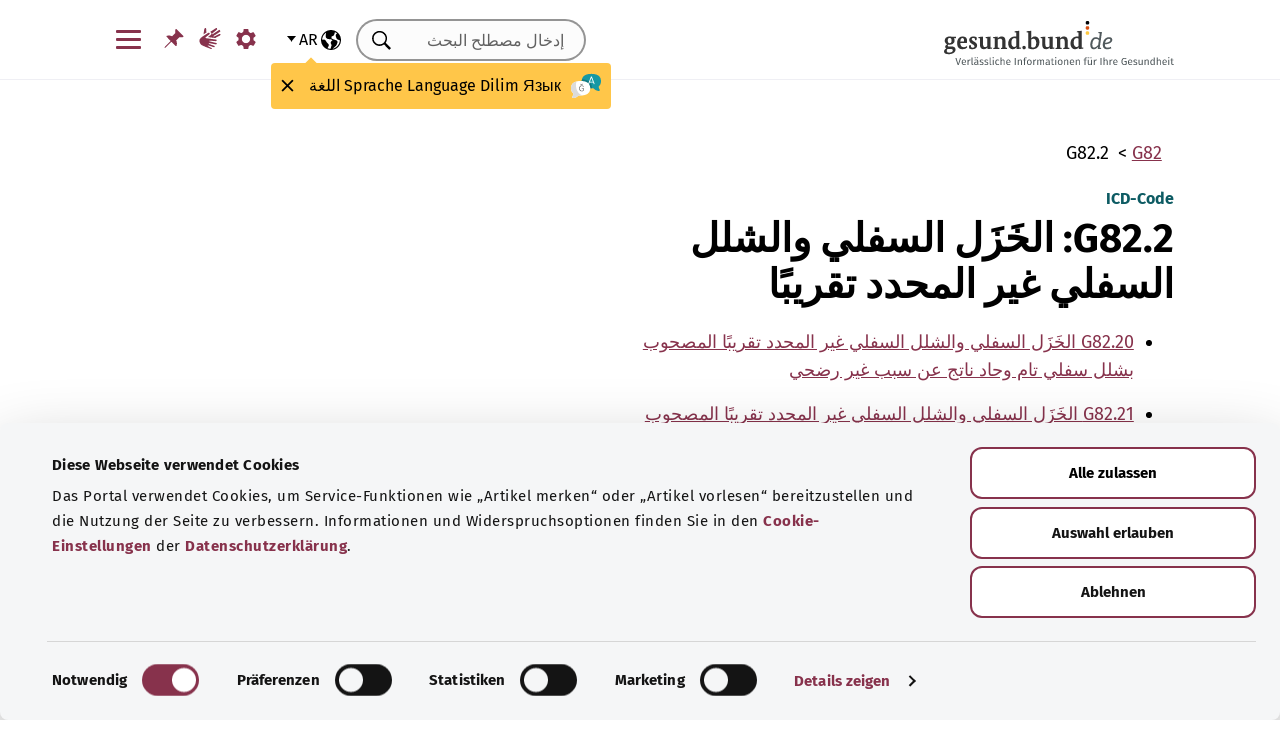

--- FILE ---
content_type: text/html; charset=utf-8
request_url: https://gesund.bund.de/ar/icd-code-suche/g82-2
body_size: 12833
content:
<!DOCTYPE html>
<html dir="rtl" lang="ar">
<head> <meta charset="utf-8">
<!--	implemented by https://www.queo.de/	This website is powered by TYPO3 - inspiring people to share!	TYPO3 is a free open source Content Management Framework initially created by Kasper Skaarhoj and licensed under GNU/GPL.	TYPO3 is copyright 1998-2026 of Kasper Skaarhoj. Extensions are copyright of their respective owners.	Information and contribution at https://typo3.org/
-->
<link rel="icon" href="/_assets/1de4d85ce6099b066b6c08e5ccf4c407/Icons/favicon.ico" type="image/vnd.microsoft.icon">
<title>رمز التصنيف الدولي للأمراض-10: ‎G82.2 الخَزَل السفلي والشلل السفلي غير المحدد تقريبًا</title>
<meta name="generator" content="TYPO3 CMS">
<meta name="viewport" content="width=device-width, initial-scale=1">
<meta name="description" content="يمكنك الاطلاع هنا على توضيحات كود تشخيص التصنيف الدولي للأمراض &quot;‎G82.2 الخَزَل السفلي والشلل السفلي غير المحدد تقريبًا&quot; وفئاته الفرعية.">
<meta property="og:image" content="/fileadmin/_processed_/2/d/csm_220504_illustration-titelfoto-ICD_6009cb7abb.jpg">
<meta property="og:url" content="https://gesund.bund.de/ar/icd-code-suche/g82-2">
<meta property="og:title" content="رمز التصنيف الدولي للأمراض-10: ‎G82.2 الخَزَل السفلي والشلل السفلي غير المحدد تقريبًا">
<meta property="og:description" content="يمكنك الاطلاع هنا على توضيحات كود تشخيص التصنيف الدولي للأمراض &quot;‎G82.2 الخَزَل السفلي والشلل السفلي غير المحدد تقريبًا&quot; وفئاته الفرعية.">
<meta property="og:type" content="article">
<meta name="twitter:card" content="summary">
<meta name="twitter:title" content="رمز التصنيف الدولي للأمراض-10: ‎G82.2 الخَزَل السفلي والشلل السفلي غير المحدد تقريبًا">
<meta name="twitter:description" content="يمكنك الاطلاع هنا على توضيحات كود تشخيص التصنيف الدولي للأمراض &quot;‎G82.2 الخَزَل السفلي والشلل السفلي غير المحدد تقريبًا&quot; وفئاته الفرعية.">
<meta name="google-site-verification" content="DcDbgl2Gs6a6MXyVLukxOnK8e1hkYHrhoEyVTiLoQ1g">
<meta name="apple-mobile-web-app-capable" content="no">
<link rel="preload" as="font" type="font/woff2" crossorigin="anonymous" href="/_assets/1de4d85ce6099b066b6c08e5ccf4c407/Fonts/FiraSans-Bold.woff2?1769076392" >
<link rel="preload" as="font" type="font/woff2" crossorigin="anonymous" href="/_assets/1de4d85ce6099b066b6c08e5ccf4c407/Fonts/FiraSans-Medium.woff2?1769076392" >
<link rel="preload" as="font" type="font/woff2" crossorigin="anonymous" href="/_assets/1de4d85ce6099b066b6c08e5ccf4c407/Fonts/FiraSans-Regular.woff2?1769076392" >
<link rel="stylesheet" href="/_assets/1de4d85ce6099b066b6c08e5ccf4c407/Css/main.bundle.css?1769076392" media="all" integrity="sha384-l+Tav4Ql7ABkDNV6lCHodr8iOqSpalX2FfB8JEc732noXCRjhB76k3hVkke2NcYA" crossorigin="anonymous">
<script> function loadSettings() { const value = '; ' + document.cookie; const parts = value.split('; gb_darstellung='); const data = parts.pop().split(';').shift(); const settings = data.length ? JSON.parse(data) : null; if (settings && settings.font_size) { document.documentElement.classList.remove('font-size--default'); document.documentElement.classList.add('font-size--' + settings.font_size); } if (settings && settings.color_scheme) { document.documentElement.classList.remove('color-scheme--default'); document.documentElement.classList.add('color-scheme--' + settings.color_scheme); } } loadSettings();
</script>
<script type="application/ld+json">{
    "@context": "http://schema.org",
    "@type": "BreadcrumbList",
    "itemListElement": [
        {
            "@type": "ListItem",
            "position": 1,
            "name": "البحث في رمز التصنيف الدولي للأمراض",
            "item": "https://gesund.bund.de/ar/icd-code-suche"
        },
        {
            "@type": "ListItem",
            "position": 2,
            "name": "G82.2"
        }
    ]
}</script>
<link rel="apple-touch-icon" href="/apple-touch-icon.png"><script id="Cookiebot" src="https://consent.cookiebot.com/uc.js" data-cbid="b2486f07-ff46-419b-a561-fadf016f92ac" type="text/javascript" async></script>
<link rel="canonical" href="https://gesund.bund.de/ar/icd-code-suche/g82-2">
<link rel="alternate" hreflang="de" href="https://gesund.bund.de/icd-code-suche/g82-2">
<link rel="alternate" hreflang="en" href="https://gesund.bund.de/en/icd-code-search/g82-2">
<link rel="alternate" hreflang="tr" href="https://gesund.bund.de/tr/icd-kodu-arama/g82-2">
<link rel="alternate" hreflang="ru" href="https://gesund.bund.de/ru/icd-code-suche/g82-2">
<link rel="alternate" hreflang="ar" href="https://gesund.bund.de/ar/icd-code-suche/g82-2">
<link rel="alternate" hreflang="x-default" href="https://gesund.bund.de/icd-code-suche/g82-2">
</head>
<body data-tracking-site="1">
<div class="app theme-default" data-type="110"> <div class="cookie-consent"> <div class="container"> <p></p><p class="cookie-consent__text">تستخدم البوابة ملفات تعريف الارتباط لتوفير وظائف الخدمة مثل تذكر المقال" ولتحسين استخدام الموقع. يمكنك العثور على خيارات المعلومات والاعتراض في إعدادات ملفات تعريف الارتباط الخاصة بإعلان حماية البيانات.</p>" <div class="cookie-consent__btn-group"> <button class="btn btn--outline disable">رفض</button> <button class="btn btn--outline enable">السماح بجميع ملفات تعريف الارتباط</button> </div> </div> </div>	<header class="header">
<div class="header__submenu"> <div class="container">	<a href="#skipNavigation30" class="visually-hidden">تخطي التنقل</a> <div class="header__wrapper-submenu"> <a href="/ar/" class="header__submenu-item brand"> <picture> <img id="gesund-bund-logo" class="icon icon--brand" src="/_assets/1de4d85ce6099b066b6c08e5ccf4c407/Icons/gesund-logo.svg?1769076392" alt="gesund.bund.de - Verlässliche Informationen für Ihre Gesundheit" title="إلى الصفحة الرئيسية" width="330" height="64" /> <img id="gesund-bund-logo-dark-mode" class="icon icon--brand dark-mode" src="/_assets/1de4d85ce6099b066b6c08e5ccf4c407/Icons/gesund-logo--dark-mode.svg?1769076392" alt="gesund.bund.de - Verlässliche Informationen für Ihre Gesundheit" title="إلى الصفحة الرئيسية" width="330" height="64" /> </picture> </a> <div id="language-navigation"> <div class="language-picker"> <button id="select-language-btn" class="language-picker__btn tooltip-trigger" aria-controls="select-language-list" aria-label="اختيار اللغة" aria-describedby="current-language" aria-expanded="false"> <svg width="20" height="20" version="1.1" id="Layer_1" xmlns="http://www.w3.org/2000/svg" xmlns:xlink="http://www.w3.org/1999/xlink" x="0px" y="0px" viewBox="0 0 512 512" enable-background="new 0 0 512 512" xml:space="preserve" aria-hidden="true"> <path d="M437,75C388.7,26.6,324.4,0,256,0S123.3,26.6,75,75C26.6,123.3,0,187.6,0,256s26.6,132.7,75,181 c48.4,48.4,112.6,75,181,75s132.7-26.6,181-75c48.4-48.4,75-112.6,75-181S485.4,123.3,437,75z M252.9,347.3l10.6,21.1 c5.5,11,6.7,23.6,3.3,35.4l-22.3,77.9c-26.5-1.3-52.1-7.2-76-17.2l26.6-53.2c9.1-18.1,5.5-39.9-8.8-54.3l-13.8-13.8 c-21.3-21.3-39-45.9-52.5-72.8c-9.3-18.6-29.3-28.8-49.8-25.3l-40.2,6.7C31.1,193,54.5,137.9,96.2,96.2 c10.6-10.6,22.2-20.1,34.4-28.3l-11.7,82c0,0.3-0.1,0.6-0.1,0.9c-2.4,18.5,2.8,36.9,14.8,52.1c13,16.4,32.4,27,53.3,29.1l65,6.6 l42.9,21.5l-33,33C247.4,307.4,243.8,329.2,252.9,347.3z M415.8,415.8c-32.2,32.2-72.5,53.5-116.3,62l81.2-71.1 c10.6-9.2,18.5-21.2,22.9-34.5l16.4-49.2c4-11.9,3.1-24.7-2.5-35.9c-5.6-11.2-15.3-19.6-27.2-23.6l-64.6-21.5l-55.5-27.7 l-3.2-39.5c1.6-3.2,4.2-5.8,7.5-7.4l39.5-19.8c11.8-5.9,20.6-16.5,24.2-29.2l18.4-65c19.8,9.9,38.1,22.7,54.6,38.2L396,102 c-17.6,11.7-25.2,33.9-18.5,54l19.2,57.6c4.7,14,15.8,25.1,29.7,29.7l55.5,18.5C480.5,320,457.1,374.5,415.8,415.8z" /> </svg> <span id="current-language" class="active_language"> <span class="visually-hidden">اللغة المختارة</span> <abbr title="عربي">ar</abbr> </span> </button> <ul id="select-language-list" class="language-picker__list"> <li id="language-de" class="language-picker__option "> <a href="https://gesund.bund.de/icd-code-suche/g82-2" hreflang="de" title="الألمانية"> <span>Deutsch</span> </a> </li> <li id="language-en" class="language-picker__option "> <a href="https://gesund.bund.de/en/icd-code-search/g82-2" hreflang="en" title="الإنجليزية"> <span>English</span> </a> </li> <li id="language-tr" class="language-picker__option "> <a href="https://gesund.bund.de/tr/icd-kodu-arama/g82-2" hreflang="tr" title="التركية"> <span>Türkçe</span> </a> </li> <li id="language-ru" class="language-picker__option "> <a href="https://gesund.bund.de/ru/icd-code-suche/g82-2" hreflang="ru" title="الروسية"> <span>Русский</span> </a> </li> <li id="language-ar" class="language-picker__option active"> <a href="https://gesund.bund.de/ar/icd-code-suche/g82-2" hreflang="ar" title="العربية"> <span>عربي</span> </a> </li> </ul> </div> <div id="tooltip_language" class="tooltip tooltip--lang" role="tooltip" hidden aria-hidden="true"> <svg height="30" width="30" viewBox="0 0 512 415" aria-hidden="true" xmlns="http://www.w3.org/2000/svg"> <g fill="none"> <path d="m347.939.356c89.491 0 164.061 30.492 164.061 123.688 0 39.308-13.272 67.453-35.329 86.867-4.005 3.525-5.715 8.976-4.326 14.127 3.903 14.48 9.536 29.7 17.262 43.91 5.927 10.9-2.075 24.048-14.477 23.702-30.009-.836-62.771-14.812-87.325-41.505-2.922-3.177-7.103-4.882-11.405-4.53-9.262.757-18.773 1.118-28.462 1.118-89.491 0-164.061-30.492-164.061-123.688 0-93.197 74.572-123.689 164.062-123.689z" fill="#1598a4" /> <path d="m296.422 122.871c-27.969-18.07-64.598-28.515-109.1-31.162-2.253 9.825-3.443 20.58-3.443 32.335 0 93.196 74.57 123.688 164.061 123.688 3.718 0 7.401-.071 11.062-.179.006-.645.024-1.283.024-1.931 0-53.841-21.648-96.288-62.604-122.751z" fill="#117a83" /> <path d="m401.315 166.7-43.695-115.784c-.025-.068-.053-.137-.08-.204-1.573-3.826-5.262-6.297-9.398-6.297h-.009c-4.141.004-7.829 2.482-9.396 6.314-.023.057-.046.113-.067.171l-44.098 115.78c-1.475 3.87.469 8.203 4.34 9.678 3.866 1.474 8.203-.468 9.678-4.34l9.142-24.004h60.498l9.051 23.983c1.133 3.003 3.987 4.854107 7.017 4.854107.88 0 1.775-.157107 2.647-.486107 3.876-1.462 5.832-5.789 4.37-9.665zm-77.87-33.686 24.675-64.786 24.449 64.786z" fill="#fff" /> <path d="m0 245.623c0 39.307 13.272 67.453 35.329 86.867 4.005 3.525 5.715 8.976 4.326 14.127-3.903 14.48-9.536 29.7-17.262 43.909-5.927 10.9 2.075 24.048 14.477 23.702 30.009-.836 62.771-14.812 87.325-41.505 2.922-3.177 7.103-4.882 11.405-4.53 9.262.757 18.773 1.118 28.462 1.118 89.491 0 164.061-30.492 164.061-123.688s-74.572-123.689-164.062-123.689c-89.491 0-164.061 30.493-164.061 123.689z" fill="#fff" /> <path d="m98.158 128.732c-57.403 13.375-98.158 47.997-98.158 116.891 0 39.307 13.272 67.453 35.329 86.867 4.005 3.525 5.715 8.976 4.326 14.127-3.903 14.48-9.536 29.7-17.262 43.909-5.927 10.9 2.075 24.048 14.477 23.702 30.009-.836 62.771-14.812 87.325-41.505 2.922-3.177 7.103-4.882 11.405-4.53 9.262.757 18.773 1.118 28.461 1.118 9.979 0 19.771-.382 29.296-1.185-109.038-33.437-126.653-188.039-95.199-239.394z" fill="#dbdbdb" /> <path d="m179.96 191.28c2.613333 0 5.04-.466667 7.28-1.4s4.293333-2.473333 6.16-4.62c1.586667-1.773333 2.893333-3.803333 3.92-6.09s1.68-4.55 1.96-6.79c.186667-2.053333.023333-3.383333-.49-3.99s-1.283333-.91-2.31-.91-1.843333.233333-2.45.7-1.096667 1.353333-1.47 2.66h.14c-.746667 2.52-2.146667 4.83-4.2 6.93s-4.853333 3.15-8.4 3.15c-3.266667 0-5.973333-1.003333-8.12-3.01s-3.453333-4.503333-3.92-7.49c-.186667-.933333-.513333-1.75-.98-2.45s-1.353333-.956667-2.66-.77c-.933333.186667-1.68.676667-2.24 1.47s-.746667 2.03-.56 3.71c.186667 2.426667.653333 4.713333 1.4 6.86s1.96 4.153333 3.64 6.02c1.773333 2.053333 3.826667 3.57 6.16 4.55s4.713333 1.47 7.14 1.47zm4.2 108.08c7.186667 0 13.276667-1.236667 18.27-3.71s9.053333-5.716667 12.18-9.73 5.39-8.61 6.79-13.79 2.1-10.523333 2.1-16.03c0-3.92-.583333-6.58-1.75-7.98s-3.243333-2.1-6.23-2.1h-25.34c-4.386667 0-6.58 1.773333-6.58 5.32 0 3.266667 2.193333 4.9 6.58 4.9h22.26c0 4.293333-.513333 8.423333-1.54 12.39s-2.66 7.49-4.9 10.57-5.133333 5.53-8.68 7.35-7.886667 2.73-13.02 2.73c-5.04 0-9.683333-1.096667-13.93-3.29s-7.91-5.133333-10.99-8.82-5.483333-8.003333-7.21-12.95-2.59-10.173333-2.59-15.68c0-5.32.863333-10.43 2.59-15.33s4.083333-9.24 7.07-13.02 6.51-6.813333 10.57-9.1 8.423333-3.43 13.09-3.43c2.24 0 4.363333.163333 6.37.49s3.99.91 5.95 1.75 3.943333 1.96 5.95 3.36 4.13 3.173333 6.37 5.32c1.026667 1.026667 2.053333 1.68 3.08 1.96s1.983333.28 2.87 0 1.656667-.7 2.31-1.26 1.166667-1.166667 1.54-1.82c1.12-1.773333.606667-3.943333-1.54-6.51s-5.32-5.063333-9.52-7.49c-3.733333-2.146667-7.466667-3.616667-11.2-4.41s-7.606667-1.19-11.62-1.19c-6.906667 0-13.136667 1.423333-18.69 4.27s-10.29 6.626667-14.21 11.34-6.93 10.173333-9.03 16.38-3.15 12.67-3.15 19.39c0 6.906667 1.073333 13.393333 3.22 19.46s5.226667 11.363333 9.24 15.89 8.82 8.12 14.42 10.78 11.9 3.99 18.9 3.99z" fill="#5e5e5e" /> </g> </svg> <span> <span lang="de">Sprache</span> <span lang="en">Language</span> <span lang="tr">Dilim</span> <span lang="ru">Язык</span> <span lang="ar">اللغة</span> </span> <button class="tooltip__close" title="إغلاق"> <img class="icon icon--close" src="/_assets/1de4d85ce6099b066b6c08e5ccf4c407/Icons/close.svg?1769076392" alt=""> </button> <div class="tooltip__arrow" data-popper-arrow></div> </div> </div> <a class="header__submenu-item search" title="إلى البحث" href="/ar/suche"> <svg width="20" height="20" viewBox="0 0 20 20" xmlns="http://www.w3.org/2000/svg" aria-hidden="true" focusable="false"> <path d="M13.19 11.846l-.187.328 5.062 5.11-1.594 1.593-5.062-5.109-.328.234c-1.25.782-2.547 1.172-3.89 1.172-1.97 0-3.65-.703-5.04-2.11C.761 11.66.065 9.972.065 8.003c0-1.968.695-3.648 2.086-5.039 1.39-1.39 3.07-2.086 5.04-2.086 1.968 0 3.648.696 5.038 2.086 1.39 1.391 2.086 3.07 2.086 5.04a7.066 7.066 0 01-1.125 3.843zm-2.015-7.828c-1.094-1.094-2.422-1.64-3.985-1.64-1.562 0-2.89.546-3.984 1.64-1.094 1.094-1.64 2.422-1.64 3.984 0 1.563.546 2.891 1.64 3.985 1.094 1.094 2.422 1.64 3.984 1.64 1.563 0 2.89-.546 3.985-1.64 1.125-1.125 1.687-2.453 1.687-3.985 0-1.53-.562-2.859-1.687-3.984z" fill-rule="evenodd"/> </svg> <span class="label">البحث</span> </a> <nav id="navigation-burger-trigger" aria-label="التنقل الرئيسي"> <button type="button" data-toggle="collapse" data-target="#navbar-collapse-grid" aria-expanded="false" aria-labelledby="navigation-burger-trigger-label" class="header__submenu-item btn--nav-toggle" aria-controls="navigation-main"> <span class="icon"> <span aria-hidden="true"></span> <span aria-hidden="true"></span> <span aria-hidden="true"></span> </span> <span id="navigation-burger-trigger-label" class="label">قائمة</span> </button> </nav> <nav id="service-navigation-desktop" aria-label="التنقل الرئيسي الإضافي"> <ul class="accessibility-list"> <li> <a href="/ar/barrierefreiheit/darstellung" class="link link--default header__submenu-item accessibility-settings"> <svg width="20" height="20" viewBox="0 0 483 497" xmlns="http://www.w3.org/2000/svg" focusable="false" aria-hidden="true"> <title>الوصف</title> <path d="M477.966 318.39l-52.307-43.782c1.334-9.13 1.982-17.715 1.982-26.108s-.648-16.978-1.983-26.108l52.308-43.783a10.34 10.34 0 002.326-13.114l-47.626-82.49a10.369 10.369 0 00-12.518-4.55l-63.975 23.377c-13.681-10.708-28.879-19.455-45.31-26.058l-11.77-67.211A10.359 10.359 0 00288.891 0h-95.25c-5.025 0-9.333 3.61-10.202 8.565l-11.77 67.211c-16.431 6.603-31.628 15.35-45.31 26.058L62.384 78.455c-4.702-1.75-10.01.192-12.518 4.55L2.24 165.496a10.34 10.34 0 002.325 13.114l52.307 43.783c-1.334 9.13-1.981 17.715-1.981 26.108s.647 16.978 1.982 26.108L4.565 318.391a10.34 10.34 0 00-2.325 13.114l47.625 82.49c2.528 4.358 7.846 6.279 12.518 4.55l63.976-23.378c13.68 10.708 28.878 19.455 45.31 26.058l11.769 67.211a10.359 10.359 0 0010.202 8.565h95.25c5.026 0 9.334-3.61 10.202-8.565l11.77-67.211c16.431-6.603 31.629-15.35 45.31-26.058l63.975 23.378c4.702 1.689 10-.192 12.518-4.55l47.626-82.49a10.34 10.34 0 00-2.325-13.114zm-236.7 33.652c-57.09 0-103.542-46.452-103.542-103.542s46.452-103.542 103.542-103.542S344.808 191.411 344.808 248.5s-46.452 103.542-103.542 103.542z" fill-rule="nonzero" /> </svg> <span class="header__submenu-item_name">الوصف</span> </a> </li> <li> <a href="/ar/barrierefreiheit/gebaerdensprache" class="link link--default header__submenu-item sign-language"> <svg width="22" height="23" xmlns="http://www.w3.org/2000/svg" focusable="false" aria-hidden="true"> <title>لغة الإشارة</title> <path d="M3.08 9.87l5.81-3.81A1.57 1.57 0 0110 5.73a1 1 0 01.71.65.65.65 0 01-.12.77 5.28 5.28 0 01-.86.75l-3 2.29a.48.48 0 00-.15.63c.11.21.4.35.85.42l9.43 1.33a.74.74 0 01.56.24.76.76 0 01.22.56.79.79 0 01-.78.78l-6.28-.51c-.27 0-.42.09-.43.27s.13.32.43.4l6.49 1.62a.71.71 0 01.58.91c-.09.47-.45.64-1.07.5l-6.18-1.18c-.36-.07-.57 0-.63.26s.07.43.38.56l5.12 1.88a.65.65 0 01.27.25.6.6 0 01.12.36.67.67 0 01-.21.5.7.7 0 01-.49.2h-.18L9.4 18.49c-.35-.11-.58-.06-.67.14s0 .39.31.56L12.56 21a.56.56 0 01.23.71c-.09.33-.42.39-1 .17q-8.15-3-9.56-4.1A5 5 0 011 16.05a4.89 4.89 0 01-.5-2.13 4.94 4.94 0 01.08-.87 8.41 8.41 0 01.21-.83 10.4 10.4 0 011-1.27 8.37 8.37 0 011.27-1.06zM5.37 2C5 4 4.7 5.76 4.55 7.35l2.89-1.89-.33-3.77C7 1.16 6.73.92 6.26 1s-.76.39-.87 1zm5.83 2.87l5.59-3.63a.83.83 0 011.21.25.9.9 0 01-.29 1.31l-4.44 3.69a.37.37 0 000 .58.42.42 0 00.62 0l5.85-3.89a.82.82 0 011.31.32 1 1 0 01-.41 1.5l-6 3.93a.35.35 0 00-.1.49c.11.2.33.21.66.05L20.33 7a.48.48 0 01.18-.08.58.58 0 01.19 0 .77.77 0 01.56.23.75.75 0 01.24.54.81.81 0 01-.15.48.86.86 0 01-.38.28c-1.69.92-3.28 1.76-4.75 2.54L10 10.26c-.7-.11-.83-.34-.39-.68s.88-.66 1.29-1 .8-.69 1.17-1a1.39 1.39 0 00.28-.43 1.32 1.32 0 00.1-.53 1.3 1.3 0 00-.09-.49 2.22 2.22 0 00-.23-.43 1.92 1.92 0 00-.93-.83z" /> </svg> <span class="header__submenu-item_name">لغة الإشارة</span> </a> </li> <li> <a href="/ar/merkzettel" class="link link--default header__submenu-item bookmarks" title="ورقة الملاحظات"> <svg width="20" height="19" viewBox="0 0 498 497" xmlns="http://www.w3.org/2000/svg" focusable="false" aria-hidden="true"> <title>ورقة الملاحظات</title> <path d="M0 497l31.066-12.135 152.417-150.96 107.274 108.244c1.618 1.618 3.398 2.832 5.34 3.64 1.941.81 3.883 1.214 5.824 1.214.648 0 1.295-.08 1.942-.242a7.979 7.979 0 011.942-.243c2.588-.647 4.854-1.942 6.795-3.883a18.867 18.867 0 004.369-6.796c6.796-22.652 9.304-45.79 7.524-69.413-1.78-23.623-7.686-46.275-17.718-67.956l85.917-85.917c6.148 1.942 12.54 3.398 19.173 4.369 6.634.97 13.51 1.456 20.63 1.456 8.414 0 17.151-.647 26.212-1.942 9.06-1.294 18.284-3.398 27.668-6.31 2.589-.97 4.773-2.427 6.553-4.369 1.78-1.941 2.993-4.206 3.64-6.795a15.776 15.776 0 000-7.767c-.647-2.588-1.941-4.854-3.883-6.795L314.057 4.8c-1.942-1.942-4.207-3.317-6.796-4.126-2.589-.809-5.34-.89-8.252-.243-2.589.648-4.854 1.942-6.796 3.884a18.866 18.866 0 00-4.368 6.795c-5.178 17.151-8.09 33.574-8.738 49.269-.647 15.695 1.133 30.661 5.34 44.9-.647.323-1.133.647-1.456.97l-.971.971-83.004 83.005a206.935 206.935 0 00-41.26-14.077 194.331 194.331 0 00-43.2-4.854c-9.061 0-18.041.647-26.94 1.941a172.687 172.687 0 00-25.97 5.825 18.866 18.866 0 00-6.795 4.369c-1.942 1.942-3.236 4.207-3.884 6.796-.647 2.588-.566 5.177.243 7.766.81 2.589 2.184 4.854 4.126 6.796L161.64 312.06 12.62 463.021 0 497z" fill-rule="nonzero" /> </svg> <span class="header__submenu-item_name" role="status" aria-atomic=true>ورقة الملاحظات (<span class="bookmark_link-count">0</span>)</span> </a> </li> </ul> </nav>
<div class="search-input"> <form action="/ar/suche" class="search-form"> <input class="input--text search-form__input typeahead" type="text" name="q" value="" placeholder="إدخال مصطلح البحث" aria-label="إدخال مصطلح البحث" data-provide="typeahead" autocomplete="off" role="combobox" /> <button type="button" tabindex="-1" style="visibility: visible;" class="remove_input_value">+</button> <!-- set the hidden field "mode" (get parameter) for result page if only tag-item (auto-complete) selected name="mode" value="like-tag" --> <button type="submit" class="search-form__submit" title="بحث"> <span class="visually-hidden"> بحث </span> </button> </form>
</div> </div> </div> <div id="skipNavigation30" class="visually-hidden">&nbsp;</div>
</div>	<div id="navbar-collapse-grid" class="header__mainmenu"> <div class="container"> <nav id="navigation-main" aria-label="التنقل الرئيسي"> <a href="#skipNavigation40" class="visually-hidden">تخطي التنقل</a> <ul class="header__wrapper-mainmenu"> <li class="header__mainmenu-item "> <a href="#" class="header__mainmenu-link" title="الرعاىة الصحية" role="button" aria-expanded="false"> الرعاىة الصحية </a> <div class="dropdown-menu" tabindex="-1"> <div class="container dropdown-menu__wrapper"> <h2 class="dropdown-menu__title">الرعاىة الصحية</h2> <ul class="dropdown-menu__list "> <li class="dropdown-menu__item "> <h3 class="dropdown-menu__list-title">قطاع الرعاية الصحة </h3> </li> <li class="dropdown-menu__item "> <a class="link--default dropdown-menu__link" href="/ar/themen/das-gesundheitssystem" title="نظام الرعاية الصحية"> نظام الرعاية الصحية </a> </li> <li class="dropdown-menu__item "> <a class="link--default dropdown-menu__link" href="/ar/themen/gesundheitskompetenz" title="التوعية الصحية"> التوعية الصحية </a> </li> <li class="dropdown-menu__item "> <a class="link--default dropdown-menu__link" href="/ar/service/beratung-und-hilfe" title="المشورة والمساعدة"> المشورة والمساعدة </a> </li> <li class="dropdown-menu__item "> <a class="link--default dropdown-menu__link" href="https://gesund.bund.de/ar/themen/rechte-fuer-patienten" title="حقوق المرضى"> حقوق المرضى </a> </li> <li class="dropdown-menu__item "> <a class="link--default dropdown-menu__link" href="/ar/selbsthilfe" title="مساعدة الذات"> مساعدة الذات </a> </li> </ul> <ul class="dropdown-menu__list "> <li class="dropdown-menu__item "> <h3 class="dropdown-menu__list-title">الخدمات </h3> </li> <li class="dropdown-menu__item "> <a class="link--default dropdown-menu__link" href="/ar/themen/leistungen-fuer-versicherte" title="الخدمات المُقدمة للمؤمن عليهم"> الخدمات المُقدمة للمؤمن عليهم </a> </li> <li class="dropdown-menu__item "> <a class="link--default dropdown-menu__link" href="/ar/themen/arzneimittel" title="العقاقير الطبية"> العقاقير الطبية </a> </li> <li class="dropdown-menu__item "> <a class="link--default dropdown-menu__link" href="/ar/themen/vorsorge-und-frueherkennung" title="الوقاية والكشف المبكر"> الوقاية والكشف المبكر </a> </li> <li class="dropdown-menu__item "> <a class="link--default dropdown-menu__link" href="/ar/ausserklinische-intensivpflege" title="العناية المركزة للمرضى الخارجيين"> العناية المركزة للمرضى الخارجيين </a> </li> </ul> <button class="btn btn--close dropdown-menu__close"> إغلاق <img class="icon icon--close" src="/_assets/1de4d85ce6099b066b6c08e5ccf4c407/Icons/close.svg?1769076392" alt=""> </button> </div> </div> </li> <li class="header__mainmenu-item "> <a href="#" class="header__mainmenu-link" title="الرعاية" role="button" aria-expanded="false"> الرعاية </a> <div class="dropdown-menu" tabindex="-1"> <div class="container dropdown-menu__wrapper"> <h2 class="dropdown-menu__title">الرعاية</h2> <ul class="dropdown-menu__list "> <li class="dropdown-menu__item "> <h3 class="dropdown-menu__list-title">المواضيع </h3> </li> <li class="dropdown-menu__item "> <a class="link--default dropdown-menu__link" href="/themen/pflegeversorgung" title="تأمين الرعاية"> تأمين الرعاية </a> </li> <li class="dropdown-menu__item "> <a class="link--default dropdown-menu__link" href="/themen/pflegeleistungen" title="خدمات الرعاية"> خدمات الرعاية </a> </li> <li class="dropdown-menu__item "> <a class="link--default dropdown-menu__link" href="/ar/themen/pflegende-angehoerige" title="رعاية الأقارب"> رعاية الأقارب </a> </li> <li class="dropdown-menu__item "> <a class="link--default dropdown-menu__link" href="/ar/themen/pflegealltag-und-wohnen" title="يوميات الرعاية والسكن"> يوميات الرعاية والسكن </a> </li> </ul> <button class="btn btn--close dropdown-menu__close"> إغلاق <img class="icon icon--close" src="/_assets/1de4d85ce6099b066b6c08e5ccf4c407/Icons/close.svg?1769076392" alt=""> </button> </div> </div> </li> <li class="header__mainmenu-item "> <a href="#" class="header__mainmenu-link" title="الصحة الرقمية" role="button" aria-expanded="false"> الصحة الرقمية </a> <div class="dropdown-menu" tabindex="-1"> <div class="container dropdown-menu__wrapper"> <h2 class="dropdown-menu__title">الصحة الرقمية</h2> <ul class="dropdown-menu__list "> <li class="dropdown-menu__item "> <h3 class="dropdown-menu__list-title">التحول الرقمي في قطاع الرعاية الصحية </h3> </li> <li class="dropdown-menu__item "> <a class="link--default dropdown-menu__link" href="/ar/themen/gesundheit-und-digitalisierung" title="الصحة والرقمنة"> الصحة والرقمنة </a> </li> <li class="dropdown-menu__item "> <a class="link--default dropdown-menu__link" href="/ar/themen/telemedizin" title="الطب عن بعد"> الطب عن بعد </a> </li> </ul> <ul class="dropdown-menu__list "> <li class="dropdown-menu__item "> <h3 class="dropdown-menu__list-title">التطبيقات الرقمية </h3> </li> <li class="dropdown-menu__item "> <a class="link--default dropdown-menu__link" href="/themen/elektronische-patientenakte-epa" title="ملف المريض الإلكتروني"> ملف المريض الإلكتروني </a> </li> <li class="dropdown-menu__item "> <a class="link--default dropdown-menu__link" href="/ar/themen/elektronische-gesundheitskarte-egk" title="بطاقة الصحة الإلكترونية"> بطاقة الصحة الإلكترونية </a> </li> <li class="dropdown-menu__item "> <a class="link--default dropdown-menu__link" href="/ar/themen/gesundheits-apps-diga-und-dipa" title="تطبيقات الصحة (DiGA وDiPA)"> تطبيقات الصحة (DiGA وDiPA) </a> </li> <li class="dropdown-menu__item "> <a class="link--default dropdown-menu__link" href="/ar/gesundheit-digital/alles-zum-e-rezept" title="الوصفات الإلكترونية"> الوصفات الإلكترونية </a> </li> <li class="dropdown-menu__item "> <a class="link--default dropdown-menu__link" href="/ar/die-elektronische-arbeitsunfaehigkeitsbescheinigung-eau" title="شهادة إلكترونية بعدم القدرة على العمل"> شهادة إلكترونية بعدم القدرة على العمل </a> </li> </ul> <button class="btn btn--close dropdown-menu__close"> إغلاق <img class="icon icon--close" src="/_assets/1de4d85ce6099b066b6c08e5ccf4c407/Icons/close.svg?1769076392" alt=""> </button> </div> </div> </li> <li class="header__mainmenu-item "> <a href="#" class="header__mainmenu-link" title="عِش بصحةٍ جيدة" role="button" aria-expanded="false"> عِش بصحةٍ جيدة </a> <div class="dropdown-menu" tabindex="-1"> <div class="container dropdown-menu__wrapper"> <h2 class="dropdown-menu__title">عِش بصحةٍ جيدة</h2> <ul class="dropdown-menu__list "> <li class="dropdown-menu__item "> <h3 class="dropdown-menu__list-title">البقاء بصحة جيدة </h3> </li> <li class="dropdown-menu__item "> <a class="link--default dropdown-menu__link" href="/ar/themen/vorsorge-und-frueherkennung" title="الوقاية والكشف المبكر"> الوقاية والكشف المبكر </a> </li> <li class="dropdown-menu__item "> <a class="link--default dropdown-menu__link" href="/ar/themen/ernaehrung-und-bewegung" title="التغذية والحركة"> التغذية والحركة </a> </li> <li class="dropdown-menu__item "> <a class="link--default dropdown-menu__link" href="/ar/themen/psyche-und-wohlbefinden" title="الحالة الصحية والرفاهية"> الحالة الصحية والرفاهية </a> </li> <li class="dropdown-menu__item "> <a class="link--default dropdown-menu__link" href="/ar/themen/retten-und-helfen" title="الإنقاذ والمساعدة"> الإنقاذ والمساعدة </a> </li> <li class="dropdown-menu__item "> <a class="link--default dropdown-menu__link" href="/ar/themen/sucht-bewaeltigen" title="التغلب على الإدمان"> التغلب على الإدمان </a> </li> <li class="dropdown-menu__item "> <a class="link--default dropdown-menu__link" href="/ar/themen/umwelt-und-gesundheit" title="البيئة والصحة"> البيئة والصحة </a> </li> </ul> <ul class="dropdown-menu__list "> <li class="dropdown-menu__item "> <h3 class="dropdown-menu__list-title">مراحل الحياة </h3> </li> <li class="dropdown-menu__item "> <a class="link--default dropdown-menu__link" href="/ar/themen/gesund-aufwachsen" title="النمو بصحةٍ جيدة"> النمو بصحةٍ جيدة </a> </li> <li class="dropdown-menu__item "> <a class="link--default dropdown-menu__link" href="/ar/themen/gesund-am-arbeitsplatz" title="الصحة في مكان العمل"> الصحة في مكان العمل </a> </li> <li class="dropdown-menu__item "> <a class="link--default dropdown-menu__link" href="/ar/themen/schwangerschaft-und-geburt" title="الحمل والولادة"> الحمل والولادة </a> </li> <li class="dropdown-menu__item "> <a class="link--default dropdown-menu__link" href="/ar/themen/gesund-im-alter" title="التمتع بصحة جيدة في الشيخوخة"> التمتع بصحة جيدة في الشيخوخة </a> </li> </ul> <button class="btn btn--close dropdown-menu__close"> إغلاق <img class="icon icon--close" src="/_assets/1de4d85ce6099b066b6c08e5ccf4c407/Icons/close.svg?1769076392" alt=""> </button> </div> </div> </li> <li class="header__mainmenu-item "> <a href="#" class="header__mainmenu-link" title="الأمراض" role="button" aria-expanded="false"> الأمراض </a> <div class="dropdown-menu" tabindex="-1"> <div class="container dropdown-menu__wrapper"> <h2 class="dropdown-menu__title">الأمراض</h2> <ul class="dropdown-menu__list "> <li class="dropdown-menu__item "> <h3 class="dropdown-menu__list-title">المواضيع </h3> </li> <li class="dropdown-menu__item "> <a class="link--default dropdown-menu__link" href="/ar/themen/atemwege" title="مجاري التنفس"> مجاري التنفس </a> </li> <li class="dropdown-menu__item "> <a class="link--default dropdown-menu__link" href="/ar/themen/augen" title="العيون"> العيون </a> </li> <li class="dropdown-menu__item "> <a class="link--default dropdown-menu__link" href="/ar/themen/blut-und-lymphsystem" title="نظام الدم والنظام الليمفاوي"> نظام الدم والنظام الليمفاوي </a> </li> <li class="dropdown-menu__item "> <a class="link--default dropdown-menu__link" href="/ar/themen/geschlechtsorgane" title="الأعضاء التناسلية"> الأعضاء التناسلية </a> </li> <li class="dropdown-menu__item "> <a class="link--default dropdown-menu__link" href="/ar/themen/hals-nase-und-ohren" title="الرقبة والأنف والأذن"> الرقبة والأنف والأذن </a> </li> <li class="dropdown-menu__item "> <a class="link--default dropdown-menu__link" href="/ar/themen/haut" title="الجلد"> الجلد </a> </li> <li class="dropdown-menu__item "> <a class="link--default dropdown-menu__link" href="/ar/themen/herz-und-kreislauf" title="القلب والدورة الدموية"> القلب والدورة الدموية </a> </li> <li class="dropdown-menu__item "> <a class="link--default dropdown-menu__link" href="/ar/themen/hormone" title="الهرمونات"> الهرمونات </a> </li> <li class="dropdown-menu__item "> <a class="link--default dropdown-menu__link" href="/ar/themen/immunsystem" title="جهاز المناعة"> جهاز المناعة </a> </li> <li class="dropdown-menu__item "> <a class="link--default dropdown-menu__link" href="/ar/themen/kopf-und-nerven" title="الرأس والأعصاب"> الرأس والأعصاب </a> </li> <li class="dropdown-menu__item "> <a class="link--default dropdown-menu__link" href="/ar/themen/psyche" title="الحالة النفسية"> الحالة النفسية </a> </li> <li class="dropdown-menu__item "> <a class="link--default dropdown-menu__link" href="/ar/themen/muskeln-knochen-und-gelenke" title="العضلات، والعظام، والمفاصل"> العضلات، والعظام، والمفاصل </a> </li> <li class="dropdown-menu__item "> <a class="link--default dropdown-menu__link" href="/ar/themen/nieren-und-harnwege" title="الكلى والمسالك البولية"> الكلى والمسالك البولية </a> </li> <li class="dropdown-menu__item "> <a class="link--default dropdown-menu__link" href="/ar/themen/verdauung-und-stoffwechsel" title="الهضم والتمثيل الغذائي"> الهضم والتمثيل الغذائي </a> </li> <li class="dropdown-menu__item "> <a class="link--default dropdown-menu__link" href="/ar/themen/zaehne-und-zahnfleisch" title="الأسنان واللثة"> الأسنان واللثة </a> </li> </ul> <ul class="dropdown-menu__list "> <li class="dropdown-menu__item "> <h3 class="dropdown-menu__list-title">مواضيع خاصة </h3> </li> <li class="dropdown-menu__item "> <a class="link--default dropdown-menu__link" href="/ar/special/allergien" title="أنواع الحساسية"> أنواع الحساسية </a> </li> <li class="dropdown-menu__item "> <a class="link--default dropdown-menu__link" href="/ar/themen/infektionen-und-infektionskrankheiten" title="العدوى والأمراض المعدية"> العدوى والأمراض المعدية </a> </li> <li class="dropdown-menu__item "> <a class="link--default dropdown-menu__link" href="/ar/themen/krebs" title="السرطان"> السرطان </a> </li> <li class="dropdown-menu__item "> <a class="link--default dropdown-menu__link" href="/ar/krankheiten-a-bis-z" title="الأمراض من أ إلى ي"> الأمراض من أ إلى ي </a> </li> </ul> <button class="btn btn--close dropdown-menu__close"> إغلاق <img class="icon icon--close" src="/_assets/1de4d85ce6099b066b6c08e5ccf4c407/Icons/close.svg?1769076392" alt=""> </button> </div> </div> </li> <li class="header__mainmenu-item active"> <a href="#" class="header__mainmenu-link" title="الخدمة" role="button" aria-expanded="false"> الخدمة </a> <div class="dropdown-menu" tabindex="-1"> <div class="container dropdown-menu__wrapper"> <h2 class="dropdown-menu__title">الخدمة</h2> <ul class="dropdown-menu__list "> <li class="dropdown-menu__item "> <h3 class="dropdown-menu__list-title">المعلومات </h3> </li> <li class="dropdown-menu__item "> <a class="link--default dropdown-menu__link" href="https://gesund.bund.de/notfallnummern" title="أرقام الطوارىء"> أرقام الطوارىء </a> </li> <li class="dropdown-menu__item "> <a class="link--default dropdown-menu__link" href="/ar/icd-ops-code-suche" title="رموز التصنيف الدولي للأمراض &quot;ICD&quot; / رموز العمليات والإجراءات &quot;OPS&quot;"> رموز التصنيف الدولي للأمراض &quot;ICD&quot; / رموز العمليات والإجراءات &quot;OPS&quot; </a> </li> <li class="dropdown-menu__item "> <a class="link--default dropdown-menu__link" href="/ar/krankheiten-a-bis-z" title="الأمراض من أ إلى ي"> الأمراض من أ إلى ي </a> </li> <li class="dropdown-menu__item "> <a class="link--default dropdown-menu__link" href="" title="مسرد المصطلحات"> مسرد المصطلحات </a> </li> <li class="dropdown-menu__item "> <a class="link--default dropdown-menu__link" href="https://infektionsradar.gesund.bund.de/" title="رادار العدوى"> رادار العدوى </a> </li> <li class="dropdown-menu__item "> <a class="link--default dropdown-menu__link" href="/ar/service/mediathek" title="المكتبة السمعية البصرية"> المكتبة السمعية البصرية </a> </li> </ul> <ul class="dropdown-menu__list "> <li class="dropdown-menu__item active"> <h3 class="dropdown-menu__list-title">خدمات البحث </h3> </li> <li class="dropdown-menu__item "> <a class="link--default dropdown-menu__link" href="/ar/suchen/aerztinnen-und-aerzte" title="البحث عن طبيب"> البحث عن طبيب </a> </li> <li class="dropdown-menu__item "> <a class="link--default dropdown-menu__link" href="https://gesund.bund.de/bundes-klinik-atlas" title="البحث عن مستشفى"> البحث عن مستشفى </a> </li> <li class="dropdown-menu__item "> <a class="link--default dropdown-menu__link" href="https://www.aponet.de/apothekensuche" title="البحث عن صيدلية"> البحث عن صيدلية </a> </li> </ul> <button class="btn btn--close dropdown-menu__close"> إغلاق <img class="icon icon--close" src="/_assets/1de4d85ce6099b066b6c08e5ccf4c407/Icons/close.svg?1769076392" alt=""> </button> </div> </div> </li> </ul> <div id="skipNavigation40" class="visually-hidden">&nbsp;</div> </nav> </div> <div class="divider"></div> <div class="container"> <nav id="service-navigation-mobile" aria-label="التنقل الرئيسي الإضافي"> <a href="#skipNavigation50" class="visually-hidden">تخطي التنقل</a> <ul class="header__mainmenu-footer"> <li> <a href="/ar/barrierefreiheit/darstellung" class="link link--default accessibility-settings"> <svg width="20" height="20" viewBox="0 0 483 497" xmlns="http://www.w3.org/2000/svg" focusable="false" aria-hidden="true"> <title>الوصف</title> <path d="M477.966 318.39l-52.307-43.782c1.334-9.13 1.982-17.715 1.982-26.108s-.648-16.978-1.983-26.108l52.308-43.783a10.34 10.34 0 002.326-13.114l-47.626-82.49a10.369 10.369 0 00-12.518-4.55l-63.975 23.377c-13.681-10.708-28.879-19.455-45.31-26.058l-11.77-67.211A10.359 10.359 0 00288.891 0h-95.25c-5.025 0-9.333 3.61-10.202 8.565l-11.77 67.211c-16.431 6.603-31.628 15.35-45.31 26.058L62.384 78.455c-4.702-1.75-10.01.192-12.518 4.55L2.24 165.496a10.34 10.34 0 002.325 13.114l52.307 43.783c-1.334 9.13-1.981 17.715-1.981 26.108s.647 16.978 1.982 26.108L4.565 318.391a10.34 10.34 0 00-2.325 13.114l47.625 82.49c2.528 4.358 7.846 6.279 12.518 4.55l63.976-23.378c13.68 10.708 28.878 19.455 45.31 26.058l11.769 67.211a10.359 10.359 0 0010.202 8.565h95.25c5.026 0 9.334-3.61 10.202-8.565l11.77-67.211c16.431-6.603 31.629-15.35 45.31-26.058l63.975 23.378c4.702 1.689 10-.192 12.518-4.55l47.626-82.49a10.34 10.34 0 00-2.325-13.114zm-236.7 33.652c-57.09 0-103.542-46.452-103.542-103.542s46.452-103.542 103.542-103.542S344.808 191.411 344.808 248.5s-46.452 103.542-103.542 103.542z" fill-rule="nonzero" /> </svg> الوصف </a> </li> <li> <a href="/ar/barrierefreiheit/gebaerdensprache" class="link link--default sign-language"> <svg width="22" height="23" xmlns="http://www.w3.org/2000/svg" focusable="false" aria-hidden="true"> <title>لغة الإشارة</title> <path d="M3.08 9.87l5.81-3.81A1.57 1.57 0 0110 5.73a1 1 0 01.71.65.65.65 0 01-.12.77 5.28 5.28 0 01-.86.75l-3 2.29a.48.48 0 00-.15.63c.11.21.4.35.85.42l9.43 1.33a.74.74 0 01.56.24.76.76 0 01.22.56.79.79 0 01-.78.78l-6.28-.51c-.27 0-.42.09-.43.27s.13.32.43.4l6.49 1.62a.71.71 0 01.58.91c-.09.47-.45.64-1.07.5l-6.18-1.18c-.36-.07-.57 0-.63.26s.07.43.38.56l5.12 1.88a.65.65 0 01.27.25.6.6 0 01.12.36.67.67 0 01-.21.5.7.7 0 01-.49.2h-.18L9.4 18.49c-.35-.11-.58-.06-.67.14s0 .39.31.56L12.56 21a.56.56 0 01.23.71c-.09.33-.42.39-1 .17q-8.15-3-9.56-4.1A5 5 0 011 16.05a4.89 4.89 0 01-.5-2.13 4.94 4.94 0 01.08-.87 8.41 8.41 0 01.21-.83 10.4 10.4 0 011-1.27 8.37 8.37 0 011.27-1.06zM5.37 2C5 4 4.7 5.76 4.55 7.35l2.89-1.89-.33-3.77C7 1.16 6.73.92 6.26 1s-.76.39-.87 1zm5.83 2.87l5.59-3.63a.83.83 0 011.21.25.9.9 0 01-.29 1.31l-4.44 3.69a.37.37 0 000 .58.42.42 0 00.62 0l5.85-3.89a.82.82 0 011.31.32 1 1 0 01-.41 1.5l-6 3.93a.35.35 0 00-.1.49c.11.2.33.21.66.05L20.33 7a.48.48 0 01.18-.08.58.58 0 01.19 0 .77.77 0 01.56.23.75.75 0 01.24.54.81.81 0 01-.15.48.86.86 0 01-.38.28c-1.69.92-3.28 1.76-4.75 2.54L10 10.26c-.7-.11-.83-.34-.39-.68s.88-.66 1.29-1 .8-.69 1.17-1a1.39 1.39 0 00.28-.43 1.32 1.32 0 00.1-.53 1.3 1.3 0 00-.09-.49 2.22 2.22 0 00-.23-.43 1.92 1.92 0 00-.93-.83z" /> </svg> لغة الإشارة </a> </li> <li> <a href="/ar/merkzettel" class="link link--default bookmarks" title="ورقة الملاحظات"> <svg width="20" height="19" viewBox="0 0 498 497" xmlns="http://www.w3.org/2000/svg" focusable="false" aria-hidden="true"> <title>ورقة الملاحظات</title> <path d="M0 497l31.066-12.135 152.417-150.96 107.274 108.244c1.618 1.618 3.398 2.832 5.34 3.64 1.941.81 3.883 1.214 5.824 1.214.648 0 1.295-.08 1.942-.242a7.979 7.979 0 011.942-.243c2.588-.647 4.854-1.942 6.795-3.883a18.867 18.867 0 004.369-6.796c6.796-22.652 9.304-45.79 7.524-69.413-1.78-23.623-7.686-46.275-17.718-67.956l85.917-85.917c6.148 1.942 12.54 3.398 19.173 4.369 6.634.97 13.51 1.456 20.63 1.456 8.414 0 17.151-.647 26.212-1.942 9.06-1.294 18.284-3.398 27.668-6.31 2.589-.97 4.773-2.427 6.553-4.369 1.78-1.941 2.993-4.206 3.64-6.795a15.776 15.776 0 000-7.767c-.647-2.588-1.941-4.854-3.883-6.795L314.057 4.8c-1.942-1.942-4.207-3.317-6.796-4.126-2.589-.809-5.34-.89-8.252-.243-2.589.648-4.854 1.942-6.796 3.884a18.866 18.866 0 00-4.368 6.795c-5.178 17.151-8.09 33.574-8.738 49.269-.647 15.695 1.133 30.661 5.34 44.9-.647.323-1.133.647-1.456.97l-.971.971-83.004 83.005a206.935 206.935 0 00-41.26-14.077 194.331 194.331 0 00-43.2-4.854c-9.061 0-18.041.647-26.94 1.941a172.687 172.687 0 00-25.97 5.825 18.866 18.866 0 00-6.795 4.369c-1.942 1.942-3.236 4.207-3.884 6.796-.647 2.588-.566 5.177.243 7.766.81 2.589 2.184 4.854 4.126 6.796L161.64 312.06 12.62 463.021 0 497z" fill-rule="nonzero" /> </svg> <span role="status" aria-atomic=true>ورقة الملاحظات (<span class="bookmark_link-count">0</span>)</span> </a> </li> </ul> <a id="skipNavigation50" class="invisible">&nbsp;</a> </nav> </div>
</div>	</header>	<main> <div class="default-page icd-code-page child-text"> <article> <div class="container"> <div class="row"> <div id="standard-textseite-headline-h1" class="col-12 col-lg-7">
<div class="breadcrumb"> <ul class="breadcrumb-navigation__list"> <li class="item-link"> <a class="link--default" href="/ar/icd-code-suche/g82"> G82 </a> </li> <li>G82.2</li> </ul>
</div> <h1>	<small class="pointed-brand">	ICD-Code	</small>	G82.2: الخَزَل السفلي والشلل السفلي غير المحدد تقريبًا </h1> <section class="textandmedia"> <h2></h2> <ul> <li> <a class="article-icd__code" href="/ar/icd-code-suche/g82-20"> G82.20 الخَزَل السفلي والشلل السفلي غير المحدد تقريبًا المصحوب بشلل سفلي تام وحاد ناتج عن سبب غير رضحي </a> </li> <li> <a class="article-icd__code" href="/ar/icd-code-suche/g82-21"> G82.21 الخَزَل السفلي والشلل السفلي غير المحدد تقريبًا المصحوب بشلل سفلي غير تام وحاد ناتج عن سبب غير رضحي </a> </li> <li> <a class="article-icd__code" href="/ar/icd-code-suche/g82-22"> G82.22 الخَزَل السفلي والشلل السفلي غير المحدد تقريبًا المصحوب بشلل سفلي تام ومزمن </a> </li> <li> <a class="article-icd__code" href="/ar/icd-code-suche/g82-23"> G82.23 الخَزَل السفلي والشلل السفلي غير المحدد تقريبًا المصحوب بشلل سفلي غير تام ومزمن </a> </li> <li> <a class="article-icd__code" href="/ar/icd-code-suche/g82-29"> G82.29 الخَزَل السفلي والشلل السفلي غير المحدد تقريبًا </a> </li> </ul> <div class="message-box message-box--primary"> <h2> إرشاد </h2> <p> في الرعاية التمريضية للمرضى الخارجيين، يُستكمل دائمًا رمز التصنيف الدولي للأمراض في المستندات الطبية بعلامات إضافية لضمان التشخيص (A‏، G‏، V أو Z): A (تشخيص مستبعد)، G (تشخيص مضمون)، V (تشخيص ظني) و Z (الحالة بعد التشخيص المعني). </p> </div> </section> <section class="textandmedia icd-source"> <h2> المصدر </h2> <p> مُقدم من شركة &quot;Was hab’ ich?‎&quot; ذات المسؤولية المحدودة غير الربحية بالنيابة عن الوزارة الاتحادية للصحة (BMG). </p> </section> </div> <!-- <section class="col-12 col-lg-7 textandmedia"> <h2> إرشاد </h2> <p> في الرعاية التمريضية للمرضى الخارجيين، يُستكمل دائمًا رمز التصنيف الدولي للأمراض في المستندات الطبية بعلامات إضافية لضمان التشخيص (A‏، G‏، V أو Z): A (تشخيص مستبعد)، G (تشخيص مضمون)، V (تشخيص ظني) و Z (الحالة بعد التشخيص المعني). </p> </section> --> </div> </div> </article> </div>	</main>	<footer class="footer">	<div class="footer-top"> <div class="container"> <div class="footer-top__wrapper"> <a id="scrollToTop" class="footer-top__link bounce-top" href="#"> رجوع إلى الأعلى <img class="icon icon--arrow-up" role="img" aria-hidden="true" src="/_assets/1de4d85ce6099b066b6c08e5ccf4c407/Icons/arrow-up.svg?1769076392" alt="" width="17" height="17"> </a> <div class="footer-top__gesund-bund"> <div> <img class="footer-top__bmg-logo" src="/_assets/1de4d85ce6099b066b6c08e5ccf4c407/Icons/bmg-logo.svg?1769076392" alt="Logo - Bundesministerium für Gesundheit" width="180" height="90"> <img class="footer-top__bmg-logo dark-mode" src="/_assets/1de4d85ce6099b066b6c08e5ccf4c407/Icons/bmg-logo-darkmode.svg?1769076392" alt="Logo - Bundesministerium für Gesundheit" width="180" height="90"> </div> <div> <p> <span><strong>gesund.bund.de</strong></span> إحدى الخدمات المقدمة من وزارة الصحة الاتحادية. </p> </div> </div> </div> </div>
</div>	<div class="footer-main"> <div class="container"> <div class="footer-main__wrapper"> <nav class="footer-main__column" aria-label="روابط مُفيدة"> <h2 id="helpful_links_title" class="footer-main__column-title"> روابط مُفيدة </h2> <ul> <li class=""> <a class="footer-main__link" href="/ar/themen" title="نظرة عامة على المواضيع"> نظرة عامة على المواضيع </a> </li> <li class=""> <a class="footer-main__link" href="/ar/service/benutzerhinweise" title="تعليمات المستخدم"> تعليمات المستخدم </a> </li> <li class=""> <a class="footer-main__link" href="/ar/service/seitenuebersicht" title="نظرة عامة على الصفحات"> نظرة عامة على الصفحات </a> </li> </ul> </nav> <nav class="footer-main__column" aria-label="الخدمة"> <h2 id="service_title" class="footer-main__column-title"> الخدمة </h2> <ul> <li class=""> <a class="footer-main__link" href="/ar/service/beratung-und-hilfe" title="المشورة والمساعدة"> المشورة والمساعدة </a> </li> <li class=""> <a class="footer-main__link" href="/ar/barrierefreiheit" title="الوصول دون عوائق"> الوصول دون عوائق </a> </li> <li class=""> <a class="footer-main__link" href="/ar/barrierefreiheit/feedback" title="الإبلاغ عن عوائق"> الإبلاغ عن عوائق </a> </li> </ul> </nav> <nav class="footer-main__column" aria-label="من نحن"> <h2 id="about_title" class="footer-main__column-title"> من نحن </h2> <ul> <li class=""> <a class="footer-main__link" href="/ar/ueber-uns/ueber-gesund-bund-de" title="حول موقع gesund.bund.de"> حول موقع gesund.bund.de </a> </li> <li class=""> <a class="footer-main__link" href="/ar/ueber-uns/qualitaetssicherung" title="ضمان الجودة"> ضمان الجودة </a> </li> <li class=""> <a class="footer-main__link" href="/ar/ueber-uns/partner" title="شركاؤنا"> شركاؤنا </a> </li> <li class=""> <a class="footer-main__link" href="/ar/kontakt" title="التواصل"> التواصل </a> </li> </ul> </nav> <nav class="footer-main__column" aria-label="أرقام الطوارئ المهمة"> <h2 id="emergency_numbers" class="footer-main__column-title"> أرقام الطوارئ المهمة </h2> <ul> <li> خدمة الإسعاف <a href="tel:112" class="footer-main__link tel-mobile"><strong>112</strong></a> <strong class="tel-desktop">112</strong> </li> <li> خدمة الطوارئ الطبية <a href="tel:116117" class="footer-main__link tel-mobile"><strong>116117</strong></a> <strong class="tel-desktop">116117</strong> </li> <li class=""> <a class="footer-main__link" href="/ar/notfallnummern" title="أرقام الطوارئ الأخرى"> أرقام الطوارئ الأخرى </a> </li> </ul> </nav> <div class="footer-main__certs"> <h2 class="footer-main__column-title"> الشهادات </h2> <ul> <li>	<a target="_blank" href="https://www.afgis.de/zertifizierung/logo/gesund-bund/">	<img border="0" width="64px" height="64px" src="https://logo.afgis.de/qualitaetslogo/aqdb/anbieter/afgisanbieter.2022-07-20.2457124653/afgisantrag.2022-07-29.1164984305/afgisqmodul.2025-01-29.2906790815/get_Logo" alt="afgis-Qualit&auml;tslogo mit Ablauf 2026/03: Mit einem Klick auf das Logo &ouml;ffnet sich ein neues Bildschirmfenster mit Informationen &uuml;ber Bundesministerium für Gesundheit (BMG) und sein/ihr Internet-Angebot: gesund.bund.de/" title="afgis-Qualit&auml;tslogo mit Ablauf/Monat: Mit einem Klick auf das Logo &ouml;ffnet sich ein neues Bildschirmfenster mit Informationen &uuml;ber Bundesministerium für Gesundheit (BMG) und sein/ihr Internet-Angebot: gesund.bund.de/" />	</a>	</li> <li> <a href="https://dngk.de/verlaessliches-gesundheitswissen/" title="Das Deutsche Netzwerk Gesundheitskompetenz " target="_blank" rel="noopener noreferrer"> <img class="logo-dngk" width="142" height="70" src="/_assets/1de4d85ce6099b066b6c08e5ccf4c407/Images/verlaessliches-gesundheitswissen-quer-format.svg?1769076392" alt="Logo DNGK 2025-2026"> </a> </li>	<li>	<a href="https://report.bitvtest.de/a42b0050-1047-476c-954c-40992a442efc.html" title="Zum BITV-Test Prüfbericht">	<img src="/_assets/1de4d85ce6099b066b6c08e5ccf4c407/Images/bik-bitv-konform.svg?1769076392" alt="BIK - BITV-konform (geprüfte Seiten), zum Prüfbericht" width="135" height="44" />	</a>	</li> </ul> </div> <p class="footer-main__copyright"> <span> © حقوق الطبع والنشر لعام ‎2026 لوزارة الصحة الاتحادية </span> <a class="footer-main__link" href="/ar/datenschutz" title="حماية البيانات"> حماية البيانات </a> <a class="footer-main__link" href="/ar/impressum" title="هيئة التحرير"> هيئة التحرير </a> </p> </div> </div>
</div>	</footer>
</div>
<script src="/_assets/1de4d85ce6099b066b6c08e5ccf4c407/JavaScript/main.bundle.js?1769076392" integrity="sha384-achErzzPH6RpjG2NXSWXnzH1enfsL9G5SRzJL60SSd9aV+9Yv8BULOkFPpB1TpYR" crossorigin="anonymous"></script>
<script src="/_assets/1de4d85ce6099b066b6c08e5ccf4c407/JavaScript/bootstrap3-typeahead.js?1769076392" integrity="sha384-6I6N40fK3aqaPmY2Om9Qzu2VC285gecjIthnHND1ui5UGB/3veDPZh4LQwYdzUGm" crossorigin="anonymous"></script>
<script src="/_assets/1de4d85ce6099b066b6c08e5ccf4c407/JavaScript/search_autosuggest.bundle.js?1769076392" integrity="sha384-pKUCZtLm4+2U0MkN2x9T6y6omJXI/dI3aR5HFKX+xUHqx1nFN6kIlYRtsABNFQIi" crossorigin="anonymous"></script>


</body>
</html>